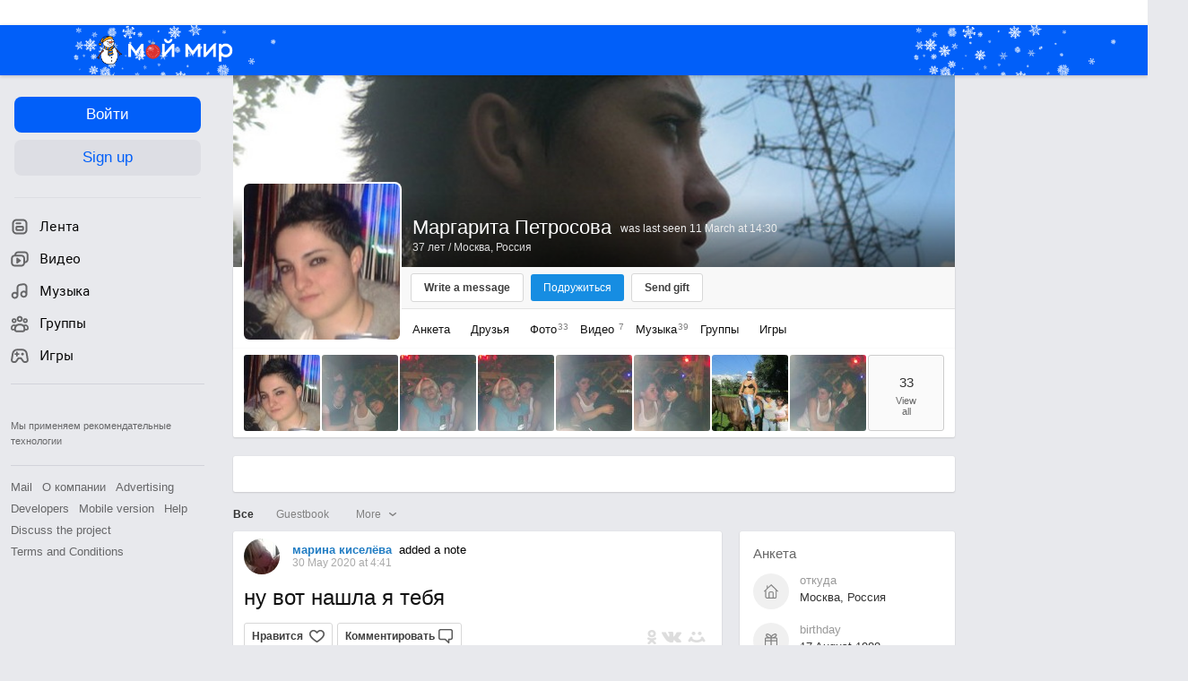

--- FILE ---
content_type: application/javascript
request_url: https://my4.imgsmail.ru/mail/ru/images/js/myjs/mm/out/min/product-tools/likes_rev63975fae0e.js
body_size: 1750
content:
define(["jquery","factory","client-server","counters","util/find-event-target","util/helpers"],function(a,b,c,d,e,f){var g="progress",h="active",i="inactive",j="like:Controller",k=function(){return function(b,c){var d=c.find('[data-type="config"]'),e={};return d&&d.length&&(e=a.parseJSON(d.html())),e.like=window.parseInt(e.like),e.likers=window.parseInt(e.likers),e}}(),l={MusicPlaylist:17509310},m=function(){b("product-tools/auth-form",function(a){a.show()})},n={setUp:function(){},onBrowserEvent:function(a){var b,c,d,f,h=!1;return"click"===a.type&&(c=e(a,'[type="'+j+'"]'),b=e(a,'[data-target="click"]'),b&&c&&!b.hasClass(g)&&(d=this["action_"+b.attr("data-type")],d&&(f=k(b,c),d.call(this,f,b,c),h=!0))),h},action_like:function(a,b){var e,f,h=isNaN(a.likers)?0:a.likers;this.likeRequest||(d.mygrst("monitoring.likes.action_like"),a.like?(h+=1,d.mygrst("monitoring.likes.like"),l[a.type]&&d.myrb(l[a.type])):a.likers>0?(h-=1,d.mygrst("monitoring.likes.unlike")):h=0,a.like&&a.likers?(d.mygrst("monitoring.likes.liked"),e="Like"):a.like&&!a.likers?(d.mygrst("monitoring.likes.liked"),e="Like"):!a.like&&h?(d.mygrst("monitoring.likes.unliked"),e="Dislike"):(d.mygrst("monitoring.likes.unliked"),e="Dislike"),this.likeRequest=c.func("likes.like",function(){return{type:a.type,item:a.item,owner:a.owner,like:a.like}},{url:"/cgi-bin/my/ajax?user="+a.juser,type:"POST",context:this,success:function(c){var g;try{c=JSON.parse(c),"error"===c[2]||"invalid"===c[2]?this.revertLike(a):(g=b.parents("[data-dwh]"),g&&g.length&&"history"===a.from&&(f=g.data("dwh").split(":"),d.dwh({version:1,category:{"news-feed-actions":{UserID:f[0]||"0",Type:f[1],EvID:f[2],JournalID:f[3],ParentJournalID:f[4],ParentEvID:f[5],Action:e,IsRecommend:f[9]}}})),g=b.parents("[data-astat]"),g&&g.length&&"history"===a.from&&(f=g.data("astat").split(":"),d.astat({type:f[1],evid:f[2],action:e,version:"1",category:"news-feed-actions",actor_id:f[0]||"0",owner_id:f[3]||"0",parent_owner_id:f[4]||"0",parent_evid:f[5]||"0",create_time:f[8]||"0",is_recommend:f[9]})))}catch(a){}d.mygrst("monitoring.likes.action_liked")}.bind(this),error:function(){d.mygrst("monitoring.likes.xhrerror"),d.myrb(721691)},complete:function(){b.removeClass(g),b=null,a=null,delete this.likeRequest}},null,null,null,null,function(b){this.revertLike(a),b[2].indexOf("/cgi-bin/login")!==-1&&m()}.bind(this)),a.like=a.like?0:1,a.likers=h,this.updateLike(a))},action_showlikers:function(c,d){var e="data-likers-";b("product-tools/likers-popup",function(b){this.likersPopupInited||b.create().onLoad(a(".b-likers-popup")),b.show({type:d.attr(e+"type"),item:d.attr(e+"item"),juser:d.attr(e+"juser")})}.bind(this))},action_closelikers:function(){b("product-tools/likers-popup",function(a){a.hide()})},action_auth:function(){m()},updateLikeCount:function(b){var c,d=a('[data-like-id="'+b.item+"-"+b.owner+'"]');c=b.likers>99&&b.cutCounter?'<span class="b-like__button-counter__number">'+f.numberHumanFormat(Number(b.likers))+"</span>":0===b.likers?"":'<span class="b-like__button-counter__number">'+b.likers+"</span>",0===c.length?d.find('[data-type="counter"]').hide():d.find('[data-type="counter"]').show().html(c)},updateLike:function(b){var c=a('[data-like-id="'+b.item+"-"+b.owner+'"]');c.each(function(c,d){d=a(d);var e,f,g=d.find('[data-type="config"]'),j=d.find('[data-type="text"]'),k=d.find('[data-type="popup-text"]'),l=d.find(".b-like__users-list-you");d.trigger("likeChanged",[b.like]),g.length&&(e=JSON.parse(g.html()),e.like=b.like,e.likers=b.likers,this.updateLikeCount(b),j.html(e.states.nobody),e.popupStates&&k.html(e.like?e.popupStates.likeable:e.popupStates.notLikeable),d.removeClass(h).removeClass(i).addClass(e.like?h:i),g.html(JSON.stringify(e)),l.removeClass("ui-lazy-background")),d.get(0)&&d.get(0).like&&(f=d.get(0).tagName.toLowerCase(),"object"!==f&&"embed"!==f||d.get(0).like(b.like))}.bind(this))},revertLike:function(a){var b=a.like,c=a.likers;b?(b=0,c++):(b=1,c--),a.likers=c,a.like=b,this.updateLike(a)},reset:function(){this.action_closelikers(),this.likeRequest&&(this.likeRequest.abort(),delete this.likeRequest)}};return{create:function(){var a=Object.create(n);return a}}});